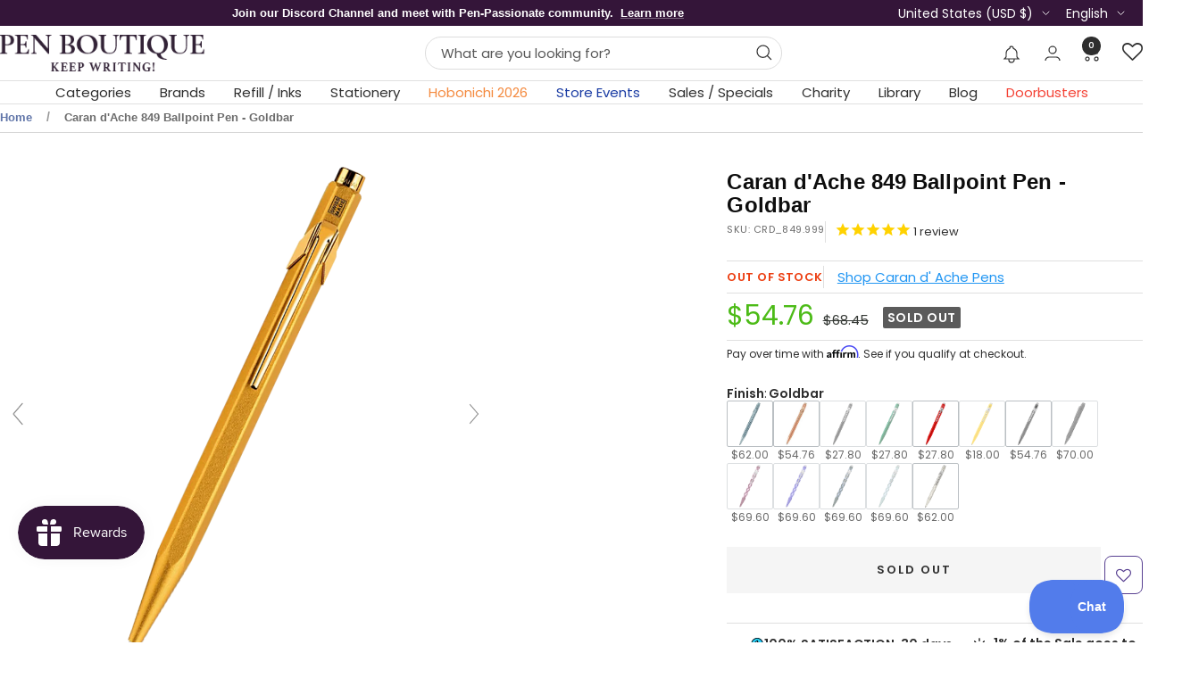

--- FILE ---
content_type: application/javascript; charset=utf-8
request_url: https://searchanise-ef84.kxcdn.com/preload_data.6M4v9R9d8M.js
body_size: 11913
content:
window.Searchanise.preloadedSuggestions=['parker pen','visconti homo sapiens','montblanc pens','lamy pens','esterbrook composition','fountain pen','sailor fountain pen','montblanc ink','waterman pens','faber castell','pen case','kaweco sport','cross pens','lamy safari','faber-castell pens','rollerball pens','esterbrook pens','montblanc fountain pen','pelikan fountain pen','sailor pens','otto hutt','retro 51 tornado','graf von faber-castell','pelikan pens','on sale montegrappa','blue planet','sailor ink','pilot fountain pen','camden composition','retro 51 pens','diplomat pen','visconti pens','lamy al-star aubergine special edition','twsbi eco','ballpoint pens','montblanc olympics','diamine ink','montblanc jane austen','giallo modena','pilot vanishing point fountain pen','montblanc 149 fountain pen','pen holder','parker sonnet','lamy fountain pen','esterbrook x peanuts','mont blanc','sailor pro gear','montblanc grimm','parker waterman','noodlers ink','fisher space pen','pen cases','mechanical pencil','rhodia pads','monteverde pens','sailor tuzu','pilot vanishing point','baby coral','sailor luminous shadow','fountain pens','yak leather','colorverse ink','montblanc meisterstuck','s t dupont','waterman fountain pen','lamy al-star','ink bottle','parker jotter','ferris wheel press','st dupont','parker im','platinum procyon fountain pen','star wars','graf von faber-castell pens','montblanc around the world in 80','platinum pens','esterbrook estie','rollerball pen','caran d\'ache','waterman pen','pelikan pura','esterbrook estie fountain pen avalanche','pelikan moonstone','pilot custom 823','pilot custom 74','sailor king of pens','kaweco clip','faber-castell and graf von faber-castell','diplomat aero','sheaffer fountain pen','travelers notebook','twsbi diamond','aurora fountain pen','parker duofold','lamy al-star denim special edition','j herbin ink','waterman carene','fountain pen converters','visconti van gogh','montblanc pen','tomoe river','pilot iroshizuku ink','limited edition','conklin rosewood','parker 51 fountain pen','twsbi pens','montblanc rollerball','acme pens','pineider avatar ur','lamy nib','vanishing point','montblanc ink bottle','lamy 2000 fountain pen','lamy ink','monteverde ink','noodler\'s ink','parker fountain pen','cross townsend','sailor 1911s','sailor king of pen','platinum procyon','otto hutt pens','caran d ache pens','sailor professional gear','montblanc starwalker','lamy safari x harry potter','esterbrook estie gold rush','edison pens','dip pen','robert oster','diplomat viper pens','aurora pens','flex nib fountain pen','sailor sailor miyabi','lamy studio','field notes','mystery box','lamy safari fountain pen','fountain pen nibs','montblanc limited editions','kaweco al sport','montblanc great gatsby','montblanc ultra black resin','montblanc rollerball refill','montblanc unicef','delta spaccanapoli masterpiece fountain pen limited edition pen boutique exclusive free monteverde midnight black ink','montblanc glacier','montblanc elizabeth taylor','rose gold','leonardo momento','pilot ink','pilot metropolitan','j herbin','conklin fountain pen','harry potter','pilot falcon','montblanc fountain pens','kaweco converter','waterman hemisphere','montblanc ballpoint pens','gift set','pen pouch','lamy nibs','kaweco sport fountain pen','sailor pro gear slim','sailor manyo','cross pen','dominant industry','sailor kagero green','wearingeul ink','opus 88 fountain pen','lamy scarlet','mont blanc ink','fisher space pens','flex nib','lamy safari harry potter','lamy converter','sailor 1911 fountain pen kagero green pen boutique exclusive','platinum preppy','pelikan m200','montblanc van gogh','robert oster inks','montblanc notebook','pelikan ink','nahvalur pens','pelikan m800','piston fill fountain pens','montblanc starwalker blue planet','lamy safari pastel','pilot namiki','esterbrook estie sea glass','pilot metropolitan fountain pen','parker pen jotter','sailor manyo 2','esterbrook oktoberfest','le petit prince','david oscarson','pilot custom urushi','pen sleeve','mont blanc fountain pen','leonardo momento zero fountain pen','leather pen cases','lamy dialog 3','aurora optima','king of pen','waterman expert','montblanc jimi hendrix','hobonichi weeks','montegrappa harry potter','pelikan pura bordeaux','pilot custom','waterman ink','black ink','lamy emr','ink sale','stub nib fountain pens','enzo ferrari','visconti homo sapiens bronze','pelikan m1000','fountain pen ink cartridges','diplomat pens','benu pens','bottled ink','sailor 110th anniversary','lamy pen','montblanc victor hugo','conklin pen','monk paper','fountain pen ink','pilot kakuno','twsbi diamond mini','rhodia staplebound notebook','pineider pen','montblanc calligraphy','calligraphy pens','twsbi mini','montblanc elvis presley','lamy rollerball','sailor ink studio','montblanc ballpoint refill','ball point pens','cross century ii','pilot e95s','sailor trinity','pineider honeycomb black','van gogh','kaweco fountain pen','kaweco nib','montegrappa game of thrones','cross fountain pens','pelikan m205','sailor 1911 fresca','pineider pens','naginata togi','mothers day','yak leather pen case','montblanc flex','twsbi vac','caran d\'ache 849','montblanc walt disney','green ink','namiki emperor','esterbrook pen case','retro 51 rollerball','monteverde ritma','ink cartridge','ballpoint pen','visconti homo sapiens ultramarine','sailor wajima','parker fountain pens','esterbrook niblet','purple pen','faber hexo','diplomat viper brown','twsbi swipe','visconti demo stone','on sale s t dupont','montblanc le petit prince','parker pens','kobe ink','waterman carene fountain pen','montblanc burgundy','sheaffer sagaris fluted gold','leonardo rangoli','visconti homo sapiens earth and water','oasis notebook','montblanc 146 fountain pen','diplomat aero gift set','pencil lead','ink sample','shimmer ink','pink fountain pen','fountain pen ink bottle','lamy fountain pens','kaweco liliput','sheaffer x emily in paris','sailor compass','ink cartridges','pilot converter','sailor wicked witch of the west','cross townsend ferrari','sheaffer fountain','lamy al star','sailor manyo ink','montblanc origin','esterbrook peacock','kaweco frosted sport','mini pens','kaweco ink','around the world in 80 days 2025','montblanc boheme','parker pen sonnet','kaweco pencil','sailor 1911l','cross peerless','purple ink','pen stand','pilot custom 823 fountain pen','starwalker space blue','pilot namiki falcon','esterbrook estie pen','cross rollerball pen','montblanc starwalker ultra black','lamy ballpoint','colorverse mini','montblanc the origin blue resin','cross wanderlust','montblanc rollerball pen','montblanc olympics pen','pilot iroshizuku ink bottle','lamy ink cartridges','diplomat viper','brown ink','red fountain pen','sailor fude de mannen','cross converter','cross bailey light','esterbrook jr','kaweco special blue','platinum curidas','writing paper','rhodia rhodiarama soft cover notebook','pelikan m600','esterbrook estie and jr pens','montblanc pix','space pen','gold pen','sailor fika','pelikan 605 black tort','endless alchemy','extra fine fountain pen','montblanc stevenson','parker rollerball','sailor graphite lighthouse','cross refills','pelikan golden lapis','lamy safari kewi','demonstrator fountain pens','otto hutt pen','standard international ink cartridges','montblanc arthur conan doyle','lamy sunset coral','faber castell converter','montblanc refill','diamine inkvent','tomoe river paper','cross fountain pen','waldmann pens','parker refill','kaweco original','montblanc 149 fountain pens','arthur conan doyle','montblanc ballpoint','perfect pencil','visconti rembrandt','sailor 1911 compass transparent pens','roller ball pens','lamy bronze','visconti homo sapiens dark age','multifunction pens','retractable fountain pen','gel pens','cartier pens','sailor fountain pens','meisterstück calligraphy solitaire celadon dégradé','rickshaw pen sleeve','montblanc olympics ink','pink pen','write notepad','lamy pico','montblanc legrand rollerball refill','sailor hocoro','taccia spotlight','green pens','visconti homo sapiens midnight in florence','parker converter','kyoto inks','twsbi eco fountain pen','glass dip pen','cross ballpoint pens','botanical garden','schmidt short capless rollerball refill','parker ballpoint pens','sterling silver pens','kolo tino','lamy gift sets','fisher space','lamy safari cozy','lamy gift set','red ink','pink ink','dark blue around the world in 80 days','visconti ink','sailor lefty','pilot prera','sailor inks','sailor habanero','nahvalur fountain pen','sheaffer converter','sailor shikiori','bottled blue ink','edison pearlette','pelikan edelstein ink','lamy safari special edition 2023','kaweco student','sailor realo','stylus pen','mystery product of the','sailor line friends','cross bailey','ferris wheel press’s lord of the rings','ink samples','replacement nibs','sheaffer sagaris','montblanc baby heritage','faber castell loom','pelikan pens 25% off','yookers metis pen','ink set','monteverde pen','cross refill','mont blanc refills','music nib','retro 51 pride and prejudice','sailor converter','magna carta','sailor soda pop','esterbrook sparkle','montblanc egyptomania','lamy dark dusk','bespoke dealer special','montblanc 149 origin fountain pen','pilot 823 fountain pen','conklin israel','rollerball refill','parker im ballpoint pen','montblanc pix yellow','kaweco elite royalty','sailor pen','rollerball refills','monteverde regatta mother','filofax personal','blue ink','sailor ninja','waterman parker','homo sapiens','platinum 3776 century','monteverde regatta','visconti rollerball pens','platinum pen','kaweco nibs','stub nib','visconti fountain pen','cross century','calligraphy set','montblanc around the world in 80 days year 2','pen holders','montblanc meisterstuck le petit prince & the planet resin classique','dip pens','gold nib','waterman reflection in paris','parker 51 pens','faber castell fountain pen','parker ink','visconti lava color','esterbrook camden composition','taccia inks','lamy cartridges','parker ingenuity','sailor professional gear fountain pen pen of the year 2022 soda pop blue','benu pixie','montblanc legrand','fisher space nasa','monteverde ritma orange','sailor set 2','cross rollerball','leonardo galattica','writer\'s blood','lamy lx','twsbi diamond 580','retro 51 tornado rollerball','pen sets','lamy safari special edition','coffee monst','blue fountain pen','faber castell grip','parker sonnet fountain pen','pelikan m400','vanishing point nib','platinum converter','james dean','standard converter','penlux fountain pen','glass pen','green fountain pen','maruman mnemosyne','waterman converter','pilot fountain pens','twsbi ink','sailor dried flower','montegrappa elmo','edison menlo','lamy dialog cc','montblanc bottled ink','lamy harry potter','annabel lee','parker ballpoint','engravings pens','montblanc solitaire','retro 51 tornado rollerball pen','sailor lucky charm','delta rosa','esterbrook maui','montegrappa 007 special issue goldfinger','monteverde ritma espresso','montblanc egyptomania doue','mechanical pencils','visconti cafe','conklin wood','rhodia wirebound notebook reverse','kaweco sport clip','diplomat magnum demo','ink converters','lamy ink bottle','lamy rollerball pen','platinum 3776 century fountain pen','cross rollerball refill','orange pen','retro 51 tigger','pelikan twist','sheaffer pens','engraved pen','montblanc burgundy classique','diplomat elox ring','primary manipulation','visconti breeze','monteverde mother of pearl','lamy joy','retro 51 raven','retro 51 hex-o-matic','sailor wabi sabi','delta dv pink','conklin pens','lamy ballpoint pens','noodlers pens','esterbrook petrified','pilot iroshizuku','retro 51 pen','sterling silver','yak leather 10 pen holder','purple fountain pen','twsbi 580 alr','cross classic century','pilot birchwood','montblanc baby','filofax a5','parker im fountain pen','visconti fountain pens','ink well','lamy turmaline','italic nib fountain pens','montblanc le petit prince & the planet','delta pen','montblanc napoleon patron of arts','waterman rollerball pens','pelikan 205 petrol marble','montblanc around the world in 80 days','nahvalur original plus','lamy refills','platinum plaisir','montblanc 149 pens','montegrappa pens','schmidt rollerball refill','pelikan pastel blue','sailor naginata','lamy al-star pen aquatic','kaweco winter novelties','lamy imporium','lamy safari 2023','parker rollerball pens','jac zagoory','esterbrook camden','mystery filler','sheaffer 300 matte','hayabusa glistening','montblanc brother\'s grimm','lamy pencil','invincia vega','diamine writer\'s blood','aurora ipsilon pen','pelikan fountain pens','esterbrook jr pocket fountain pen paradise','montegrappa moonlanding open edition','sailor hard maple','matte black','graf von faber-castell tamitio rose','cross tech3','diplomat elox','lamy cursive nib','leonardo pens','left handed fountain pens','write pads','sheaffer legacy','rhodia dot','broad nib fountain pens','faber-castell hexo','esterbrook rocky top','fisher space pen astronaut pen','lamy studio glacier','colorverse blue green snake','yak leather triple pen holder','parker ballpoint refill','kaweco ink cartridges','visconti rollerball','montblanc olympic','j herbin glass pen','delta pens','twsbi go','sailor pirates life','nahvalur pride','pen box','esterbrook back to the lands','gold nib fountain pens','roller ball','monteverde abalone','pro gear','waterman expert metallic','esterbrook sunflower','waterman fountain pens','le petit prince planet','dupont pens','pilot ink cartridges','montegrappa batman','monteverde mp1','kaweco rollerball','people of the world','montblanc starwalker cosmos','lamy aion blue','sailor pro gear slim mini','short international cartridges','pelikan nib','gift sets','montblanc blackcosmos','mystery product','wicked witch','parker rollerball refill','faber-castell grip','pilot falcon fountain pen','pilot custom urushi fountain pen','diplomat aero flame','lord of the rings ferris wheel press','lamy safari candy','leonardo fountain pen','sailor pen of the year 2021','kaweco fountain pens','lamy notebook','pelikan edelstein ink bottle','cross bailey year of the dragon','visconti my pen system','esterbrook estie fountain pen maraschino','leather pen case','montblanc pens ballpoint','pilot vanishing point nib','carbon fiber','pen set','sailor storm over the ocean','aurora duo cart','cross tech 3','parker jotter xl','pilot explorer fountain pen','pilot ink bottle','pilot grance','visconti iris','retro 51 fountain pen','sailor ink bottle','sheaffer star wars','waterman expert blue','esterbrook scarlett','montblanc polargreen','retro 51 pencil','pelikan golden beryl','parker 51 premium','colorverse ink bottle','platinum procyon luster','pelican fountain pen','the ten commandments','write notebook','king of pens','kaweco brass','kaweco perkeo','montblanc ballpoint and rollerball pens','calligraphy pen','visconti homo sapiens fountain pen','colorverse shuttle','omas pen','lamy aion','conklin mark twain superblack','pillow book autumn sky','visconti lotus','dreaming starry night','montblanc 4810 victoria','montblanc queen','sailor sculpture','parker 51 pen','leonardo momento zero','sailor lucky','retro51 pens','faber castell loom pens','colorverse inks','monteverde fountain pens','visconti homo sapiens magma','retro 51 fountain pens','montblanc james purdey','esterbrook estie pens','schon dsgn','al-star cosmic','montblanc 80 year 2','parker urban','kyoto ink','pilot prera fountain pen','lamy ideos','sailor sunset','david oscarson pens','montblanc refills','mermaid limited edition','filofax pocket','yookers metis grid','lamy al-star petrol','pilot urushi','coffeemonsterzco esterbrook','colorverse season 7','graf von faber castell tamitio marsala','diamine oxblood','thecoffeemonsterzco pen','twsbi vac mini','pilot 823 signature nib','platinum preppy fountain pens','kyo no oto','montblanc rollerball refills','highlighter pen','montblanc meisterstuck le petit prince & the planet','sailor 21k','pineider avatar matte black trim','taccia pinnacle','write notebooks','esterbrook estie candy','retro 51 space race','montblanc blue hour','twsbi nib','herbin ink','diplomat aero pen oxyd brass','parker pen refills','sailor jentle ink','leonardo nuvola','faber-castell pen of the year 2021','yookers pen','comedia limited edition','blotter paper','kaweco classic sport','a5 notebook','punilabo case','parker refills','monteverde invincia abalone','pineider avatar demo','montegrappa marconi','pilot e95','visconti mythos poseidon','sailor rain','pen flush','st dupont pens','sailor studio ink','visconti homo sapiens ember','platinum ink','rhodia notebook','sailor yurameku ink','gold ink','lamy crystal ink','traveler\'s notebook','montegrappa ammiraglio 1939 fountain pen limited edition','pilot pens','montblanc meisterstuck legrand','cross edge','lamy studio terracotta edition','lamy left hand nib','penlux masterpiece grande fountain pen','cross pen rollerball refills','visconti opera gold','montblanc origin doue','montblanc gatsby','cross pen refills','montblanc meisterstuck burgundy','montblanc writers edition','pilot custom urushi 845 fountain pen','esterbrook nib','kaweco blue','montblanc golden hour','lamy refill','sheaffer ballpoint pen','montblanc aviator','sailor fairy tale','sailor mermaid','engraving ballpoint','cross tech 4 multifunction pen','twsbi iris','standard international converter','montblanc fineliner refill','pilot custom 743','pelikan stone garden','conklin all american','conklin duragraph','pelikan m805','twsbi vac700r','montblanc origin ink','lamy al-star fountain pen special edition free matching pen pouch','innova titanium','graf von faber castell','desk pen','kaweco cartridges','parker ink cartridges','lamy vista','esterbrook nook navy','write notepads','cross atx','esterbrook case','montblanc royal blue','faber castell ambition','blotting paper','document ink','lamy fountain','porsche design','ballpoint refill','delta fountain pens','journaler nib','cross ballpoint refill','pocket fountain pen','sailor tea time around the world','mnemosyne notebooks','waterman rollerball','sailor key lime','lamy logo','orange fountain pen','esterbrook estie raven fountain pen','sailor miyabi bespoke dealer special','inkvent calendar','pelikan pura anthracite','lamy dialog','hobonichi cover','penlux masterpiece','montegrappa aviator red baron','retro 51 refills','3 oysters ink bottle','pilot custom 845','monteverde dakota','montblanc m','cross calais','divina matte black','esterbrook botanical garden','diplomat aero pen','orange ink','montblanc donation gershwin','aurora black ink','pelikan ballpoint','ferris wheel press x lord of the rings','sheaffer pen','montblanc disney','visconti hitchcock','montblanc great characters','montblanc marilyn monroe','pilot vanishing','montblanc heritage','diplomat magnum','conklin symetrik','parker pioneer pens','platinum curidas fountain pens','pilot parallel','platinum fountain pen','brush pen','montblanc ink cartridges','mother of pearl','old vineyard ballpoint','thundercloud ballpoint','monteverde innova formula m','sailor studio','sailor ballpoint pens','private reserve ink','pilot vanishing point ls','parker pen duofold','pelikan rollerball','blue pen','travelers company','ink bottles','sailor jellyfish','graf von faber castell aztec','diplomat aero green','montegrappa fortuna','raven 4 x retro 51','esterbrook pen nook','regatta santorini blue','medici palazzo','sailor jentle','lamy m16','conklin endura deco','monteverde ink cartridges','parker duofold anniversary','jane austen','monk papers','sailor sunset over the ocean','aurora pen','waterman ballpoint pen','diplomat aero black/orange','pilot falcon fountain pen rhodium trim','monteverde ritma midnight','sailor pro gear mini','sailor tuzu fountain pen','monteverde sweet life','conklin ink','leonardo furore','sheaffer ink','monteverde fountain pen','montblanc pix ballpoint','montegrappa smiley','montblanc bonheur','sailor four seasons pens','platinum carbon black','ball point','diplomat esteem dark blue','diamine shimmer','pilot custom heritage se fountain pen','waterman parker pen','conklin pau','edelstein ink','montblanc around the world 2025','golden beryl','cross aventura','esterbrook jr palm green','namiki aya','taccia ink','taccia spectrum','noodlers inks','sailor 1911 fountain pen','esterbrook fountain pens','montblanc fineliner','colorverse blue dragon','parker 51 next generation','clairefontaine paper','montblanc purdey fountain pen and ink','visconti fog','sailor princess','graf von faber-castell pen','montblanc pen pouch','pineider avatar ur abalone green','gift card','montblanc pencil','twist pens','retro 51 refill','dupont grad','crab pen holder','sailor 4am','otto hutt design 03 fountain pen','lamy joy red','ink miser','momento grande 2.0 primary manipulation 1','cross cherry blossom','rotring 600 series','pocket pen','diamine writers blood','montblanc great masters ferrari','lamy studio orion','victor hugo','travelers green','montblanc manganese orange','yookers pens','faber castell tamitio black edition','parker duofold pen','montegrappa rollerball','montblanc origin pens','cross ballpoint','pilot custom pens','diplomat magma red','pilot nib','sailor 1911 gold fountain pen key lime','parker premier','pelikan ink bottle','esterbrook back to lands','cross rollerball refills','taccia pens','parker pen 51','visconti opera','montblanc classique','sailor professional gear fountain pen wajima standard','lord of the rings','esterbrook jr paradise','hobonichi cousin','montblanc polar','pelikan ballpoint pens','sailor loch ness','pink pens','monteverde innova 20th','parker im premium','david oscarson ganesha','rhodia notebooks','montegrappa zero','leonardo x pen boutique','conklin 1898 prim','montegrappa limited edition age of discovery','journal paper','sailor kagero','leonardo pm1','kaweco ballpoint','waterman ballpoint','petit prince','kaweco piston','sky blue grip 2010','kaweco special','white pens','replacement nib','pilot cartridges','cross calais matte','montegrappa lord of','dupont defi pen','d1 ballpoint refill','waterman hemisphere colour blocking','dominant industry ink book','visconti qwerty','lamy studio olive edition','pilot hawk','pen and pencil sets','platinum plaisir fountain pen limited edition','pilot iroshizuku ink sets','ink converter','kaweco al','sailor 1911l fountain pen','sailor manyo fountain pen','ink syringe','pen cleaner','faber-castell ambition opart deep water','sailor manyo 5th','pelikan star ruby','parker duofold fountain pen','diplomat elox ring fountain pen','montblanc petrol blue ink','sailor 1911 large','conklin walnut','sailor professional gear fountain pen','sheaffer prelude','gioia pens','faber castell mechanical pencils','pineider le grande belleza','visconti medici egyptian','leonardo momento zero fountain pen alumina','music nib fountain pens','dupont space odyssey','esterbrook estie fountain blueberry','cross peerless darth vader','lamy studio dark brown','diplomat aero fountain pen','montegrappa fountain pens','pen rest','montblanc elixir','sailor bespoke','lamy al-star whitesilver','pelikan golden lapis pen','pelikan m600 fountain pen','lamy set','kaweco refill','fisher space artemis','sailor compass fountain pen','mont blanc pens','colorverse usa','robert oster ink','lamy safari gift set','platinum fountain pens','montblanc 149 flex fountain pen','diplomat aero rhomb','monteverde ritma purple','tomoe river notebook','nahvalur triad','namiki yukari','kaweco rock','maki-e fountain pen','milne winnie-the-pooh shepard','visconti ballpoint pens','visconti dual touch','montblanc the origin blue doue','parker ballpoint pen','green pen','parker gel refill','muhammad ali','opus 88 pens','montblanc starwalker fountain black','power of the flower','cross peerless 125 obsidian black','esterbrook estie fountain pen','red pen','reflections of paris','pineider avatar','gold pens','montblanc fountain','aurora ink','diplomat aero oxyd brass','ritma orange','waterman refill','kaweco skyline sport','ferris wheel press lord of the rings','sailor dipton','cross ferrari','esterbrook pen','sailor 1911 kagero green','visconti magma','caran d ache','lamy pastel','parker pen im','blue black ink','pen boutique exclusive','seasonal waka','japanese fountain pens','sailor briar','sailor fountain pen pro gear','lamy tipo','fountain pen inks','monteverde regatta abalone','dupont pens on sale','waterman allure','montegrappa moon','line d derby yellow','monte blanc','montegrappa brenta','kaweco ice sport','montblanc meisterstuck fountain pens','pilot explorer','sailor nagasawa kobe ink bottles','visconti van gogh pen','lamy rollerball refill','monk paper lokta trekker journal','faber castell hexo','diplomat traveller','pilot kakuno fountain pen','montegrappa ambiente','yookers metis','sailor jentle in','cross beverly','lamy whitesilver','fisher space cap-o-matic line imprint','diplomat a2 excellence set','sailor king of pen color urushi ebonite','double broad','pen roll','kaweco supra','honey bear','pilot iroshizuku ink set','calligraphy fountain pens','montblanc starwalker metal','sailor pro gear slim shikiori','desk accessories','one piece','esterbrook nibs','special edition','neo slim','st dupont gold dust','sei boku','montblanc pix petrol blue pens','montegrappa pen','pelikan apatite','winnie the pooh','lamy al star fountain pen','visconti ballpoint','pelikan stola','sailor pro gear limited edition','parker fountain','montegrappa james bond 007','cartier pen','sailor ink cartridges','lamy scala','manyo 2 sailor','faber castell fountain','conklin dragon night','nahvalur eclipse','faber castell pencil','sailor cartridge','sheaffer coffee edition','sailor professional gear fountain pen graphite lighthouse','graf von faber castell bentley pens','colorverse dragon','platinum 10th','new arrivals','cross peerless fountain pen','yellow pens','sailor wajima bijou','cross click','parker pencil','lamy safari set','pelikan m800 fountain','waterman ink bottle','retro 51 popper','conklin elements','sheaffer rollerball pen','regatta rainbow','visconti pen case','esterbrook estie petrified','60\'s swing','wooden pens','extra fine pen','waterman embleme','visconti van gogh novel reader','parker jotter 70th','parker sonnet ballpoint pen','lamy cp1','esterbrook jurassic fountain pen','esterbrook coffeemonsterzco','montblanc le grand','monteverde refill','the lord of the rings ferris wheel','st dupont rollerball pen','montblanc ferrari','parker sonnet premium refresh','sailor moonlight','leather journal','lamy al star azure','mont blanc ballpoint pen','sheaffer fountain pens','twisbis eco','sea glass','sailor professional gear fountain pen limited edition','italic nib','pilot dip pen','conklin nib','graf von faber castell guilloche pen','montblanc meisterstück classique','g3 ink cartridges','gel pen','monteverde rollerball','montblanc pens 149','aurora ipsilon fountain pen','visconti poseidon','turquoise ink','pelikan nibs','diamine forever','namiki vanishing point','visconti blue lagoon','visconti skeleton','pineider avatar ur traveler','diamond mini','esterbrook fountain pen','parker duofold fountain pen special edition gold trim centennial','private reserve','left hand fountain pens','parker sonnet pen','conklin endless summer','montblanc petit prince aviator','omas ogiva','diplomat elox blue','lamy al-star black emr stylus','sailor professional gear fountain pens','kaweco pen','sheaffer icon','emily in paris','sheaffer ink cartridges','montblanc enzo ferrari','pen tray','monteverde regatta rollerball pen mother','otto hutt 03 and 04','montblanc ballpoint refills','pelikan m1000 fountain pen','green fountain pens','graf von faber castell pens','pau preto fountain','pilot pensemble','faber castell ink','montblanc gift','fine point','taccia ink bottles','montblanc pen case','pilot pen','montblanc notebooks','diamine ancient copper','montegrappa red baron','colorverse hayabusa glistening','esterbrook zipper case','montblanc james dean','parker pen refill','pelikan converter','nahvalur ceph','sailor celestial gray','nahvalur spring','dupont pen','lamy candy collection','faber castell fountain pens','penlux elite','pelikan souveran 800 brown-black special edition','st dupont refill','montblanc kipling','sailor kimono','montegrappa fortuna set','diplomat aero citrus','lamy dialog 3 fountain pen','parker pioneer','visconti rembrandt s','pilot custom heritage','pelikan 4001 violet','visconti van gogh flowering plum orchard pens','visconti fountain pen medici astral','pilot kakuno translucent','pelikan classic 200 gold-marbled','montblanc muhammad ali fountain pen','faber castell ambition 3d croco','esterbrook honeycomb','lamy cartridge','platinum prefounte','waterman exception','kennedy montblanc','montblanc converter','visconti mirage','sailor 1911 golden olive','pelikan edelstein','regatta mother of pearl','orchard in blossom','apollo 11 special edition bullet pens','montblanc great masters','pilot custom fountain pen','conklin all american courage','pelikan pura petrol','montblanc calligraphy gold leaf','monteverde regatta mondrian','pelikan m200 fountain pen','blue black','hugo boss','namiki pens','sheaffer pen pouch','montblanc elixir ink','the origin solitaire coral','pro gear slim','sailor 1911 king of pen wabi sabi','montblanc olympic inks','montblanc mozart','monteverde invincia','waterman ballpoint pens','leonardo angel skin','lamy pen sets','sailor professional gear slim','delta duna','sailor cocktail','retro 51 big shot','st dupont defi millennium','lamy safari rollerball','pineider arco blue bee','montblanc mystery black ink','realo fountain pen','parker sonnet rollerball pens','sailor ballpoint','pelikan pura mocha','personalized pens','the raven','diamine blue edition','retro 51 metalsmith pens','perfect pencil refill','brass pen','leonardo pen','montblanc pirelli','sheaffer 300 fountain pen glossy black lacquer','twsbi fountain pen','dupont gradi','m16 refill','excellence a2 guilloche chrome','delta dv original rosa','aston leather','lamy aubergine','conklin endura','hocoro dip pen','pilot custom 912','note book','single pen case','sailor mini','sailor fountain pen manyo 2','conklin israel 75th anniversary','lamy logo m','monteverde regatta harlequin 188 limited edition','montegrappa lord of rings','write pocket ledger','cross ink cartridges','faber castell yozakura','sailor wicked witch of the','leonardo grande pm1','esterbrook aqua','cross ink','van gogh oiran','dupont velvet','parker arnold palmer pens','visconti van gogh the impressionist novel reader','metropolitan museum of arts accessory ballpoint pen','monteverde first step','faber-castell essentio','parker quink','otto hutt design 7 black','waterman hemisphere18','sailor naginata togi','d1 refill','montblanc white classique','conklin all american eyedropper pen','sailor kop','stipula adagio','aurora optima fountain pen','sailor kobe ink','black fountain pen','faber castell ondoro grey brown','leonardo power of flower','parker im monochrome','calligraphy nib','rhodia goal book','conklin lemon zest','diplomat excellence','retro 51 rocketeer','schmidt 888 rollerball','dominant industry ink','left handed','sailor ebonite sculpture','m66 refill','fountain pen cases','monteverde mountains of the world','sheaffer 100 fountain pen','blue fountain pens','kaweco fountain','edison beaumont fountain pen','robert louis stevenson','sheaffer rollerball','bora bora','sailor 110th','rosewood rose gold trim pen boutique exclusive','visconti van gogh fountain pen','camden northern lights','sheaffer rollerball refill','brother\'s grimm','pens on sales','nebula iris','penlux pen','lamy safari cozy fountain pen','multifunction pen','visconti potato','aurora converter','sailor festival','eye of the sauron middle','montegrappa elmo pens','montblanc beatles','cross townsend pen','visconti homo sapiens demo stones','mark twain','lamy al-star lilac','esterbrook camden fountain','waterman rollerball refill','twsbi nibs','fountain pen set','kaweco spare nib','kaweco ballpoint pen','permanent ink','montblanc writers edition pens','m16 ballpoint refill','dupont electric blue','pelikan pura green','ballpoint refills','pr4 fisher space refills','montblanc jane','red pens','filofax saffiano','regatta explorer','cherry blossom','hard maple','stub nib fountain pen','girologio denim','montblanc celadon','fisher cerakote','diplomat aero midnight blue','stormy sea','monteverde rollerball refill','click pen','pineider alchemist','yama budo','monteverde ballpoint refill','monteverde monza','montblanc starwalker blue planet ink','mini fountain pen','visconti homo fountain pens','lamy al-star dark dusk pens','extra fine','benu euphoria','sterling silver fountain pen','yookers grid','sailor slim','delta duna p','apica premium cd notebook','sheaffer ballpoint','faber-castell e-motion pure silver','oberon design','montegrappa ambiente kaleido','waldmann tango imagination','pilot nippon art','fountain pen cartridges','pilot con-40','sailor compass tuzu adjust','monteverde jewelria pen','sailor pigmented','waterproof ink','montblanc special editions','montblanc inks','edison comet','pineider pen pouch','aurora rollerball','parker style ballpoint refill','pelikan red marble','esterbrook estie blue moon','monteverde converter','rhodia heritage','sailor compass pen','montegrappa elmo 02','yooker eros','fountain pen and ink bottle','ferris wheel','enzo ferrari moden','irish green','montegrappa team fox','pelikan retired','omas ogiva ballpoint','0.7mm mechanical pencils','lamy t53 crystal ink bottle','aurora ballpoint','pen refills','sailor quasar','conklin herringbone','visconti limited edition maze','lamy lx marron','emerald of chivor','faber yoza','pilot namiki fountain pen','otto hutt design 03','waterproof fountain pen ink','moon man','lamy emr pen','omniflex nib','funky town estie','montblanc homer','sailor king','graf von faber castell classic pens','faber autumn leaves','townsend year of the rat','dot grid','kaweco art sport','monteverde innova','shimmering ink','retro 51 tornado p-51 mustang','white fountain pen','sailor dip pen','waterman expert red','visconti mirage ballpoint pen','private reserve inks','montblanc fountain pen ink','diplomat excellence a plus rollerball','edison collier','cross dragon bailey','faber castell grip harmony','sailor 1911 l','zoom nib','mount blanc','conklin deco demo','esterbrook ink','space blue starwalker','faber castell rollerball','grey ink','monteverde invincia abalone ballpoint','pelikan violet white','kaweco calligraphy','retro 51 gym','parker vibrant rings','cross pencil','monteverde innova 20th chrome','rhodia paper','felt tip pens','pineider limited edition','pen cleaning','sailor luminous shadow fountain pen','cross century ii black micro','iroshizuku cartridge','conklin 1898 collection primary manipulation 5.0','polargreen starwalker','schmidt easyflow 9000','visconti ink bottle','dupont guilloche velvet','sailor 4 am','diplomat aero black/orange pen','lamy safari ballpoint','montblnac starwalker space blue','lamy all star','pilot mr','faber castel','retro 51 alice','diplomat wooden desk equipment','s.t dupont','montblanc ink le petit prince the planet','great characters special editions','visconti dreaming sunflowers','delta sentinelesi','sailor cartridges','montegrappa ink','sailor pro gear smoothie','pilot fountain','mont blanc 149','esterbrook model j fountain pen','standard international short ink cartridges','conklin 1898 misto','sailor festival series','mont blanc rollerball refills','monteverde rainbow','kaweco mechanical pencils','yellow fountain pen','colorverse mini ink','monteverde ritma carbon','montegrappa arctic','sailor compass dipton','parker jotter pastel','kaweco sport bronze','vanishing point raden','twsbi ink bottle','parker sonnet queen','sailor compass tuzu','diamine shimmer ink','iroshizuku take-sumi','pen stands','esterbrook gold rush frontier','closeout sales','sheaffer ballpoint refill','visconti homo sapiens earth origin','diamine 160th anniversary ink','diplomat madc','lamy swift','montblanc ballpoint pen','platinum curidas matte','sheaffer cartridges','pineider avatar ur neptune blue','funky diplomat aero','estie raven','graf von','mont blanc rollerball','cross bailey fountain pen','retro 51 smithsonian editions','kaweco clips','pineider avatar ur matt','rhodia a5','s t dupont line d f diamond guilloche','tamitio black edition','fisher space pen refill','writers blood','montblanc meisterstuck le petit prince & the planet doue','waterman riviera','golden lapis','pelikan m405','elox blue','sailor seasonal festival','fountain pen extra fine','montegrappa nasa','tomoe river white','visconti homo sapiens lava color','colorverse usa special 15ml ink bottles','the origin green doue','pilot custom 74 fountain pen','montblanc olympics chamonix','visconti refill','montblanc classique fountain pen','broad nib','ball point pen','sailor shikiori ink','kaweco refills','monteverde ritma anodized green','red ink bottled','fisher refill','montblanc origin 100 years resin','lamy petrol','conklin fountain pens','visconti rollerball refill','blue ink bottle','graf von faber','winter sky','conklin word gauge','clairefontaine triomphe','parker sonnet china','pen storage','montegrappa skull','pilot g2','green ink bottle','retro 51 rollerball pen','monteverde nib','dupont liberte wave','laban pen','aurora ballpoint pens','oasis profolio notebook','lamy stylus','waterman hemisphere pens','waterman french rivera','diplomat fountain pen','grape expectations','pocket pens','cross peerless closeout','mystery bag','lamy calligraphy','sailor kiwa-guro','lamy rollerball pens','pelikan silver white','van gogh peasant woman','montblanc limited editions and special','moonlight over the ocean','sheen ink','waterman carene amber','pelikan rollerball pens','kaweco pens','esterbrook accutron','montblanc rollerball pens','yellow ink','wild arctic','montegrappa wild arctic','long ink cartridges','conklin duragraph rainbow','sailor usa state ink','pen pouches','diamine forever ink','penlux delgado moss','bora bora waters','lamy studio lx','rhodia color pad','montblanc renoir','clear fountain pen','diplomat volute','conklin stylograph mosaic','sailor professional','clairefontaine french ruled','bullet pen','parker jotter ballpoint pens 80\'s retrowave r','opus 88 picnic','waterman ballpoint refill','14k nib','waterman expert pen','lamy aquatic','omas frosted','pencil lead refill','sailor autumn ky','faber castell essentio pens','visconti opera gold fountain pen','platinum century 3776','toffee brown','pilot sterling','pencil board','retractable pens','monteverde super mega','visconti a38 refill','fude nib','silicone grease','lamy gold nib','sailor ink cartridge','lamy m63','montblanc refill rollerball','parker 5th refill','waterman hemisphere ballpoint','visconti persephone','montegrappa rollerball refill','washi tape','sheaffer vfm fountain pen','cross century ii ferrari titanium gray','montblanc boheme bleu','aurora black','graf von faber-castell pen of the year 2020','noodlers black','anello rose gold','esterbrook nouveau bleu','conklin ink bottle','parker jotter xl ballpoint pen special edition monochrome','st dupont dragon scale','cartridge converter','lamy cozy set','fountain pen refills','montblanc muhammad ali','sailor pro','wagashi japanese sweets','parker urban twist','jimi hendrix','nib cleaner','nib replacement','retro 51 gymkhana','rose quartz','empty ink bottle','montegrappa dante alighieri paradiso','montblanc meisterstuck le petit prince & the planet solitaire','twsbi rose gold','lapis lazuli','parker im writing rituals','sailor professional gear fountain pen go usa','sailor transparent fountain pen gold','cross townsend black micro knurl','private reserve neon','retro51 tornado','yookers eros','sailor state','montegrappa parola','sailor urushi kaga','sheaffer icon fountain pen','diamine lady grey','outlet pens','breast cancer','monteverde tool pen','penlux christmas','conklin abalone','montegrappa miya','montblanc around the world in 80 le grand','jowo 6 nib','vacuum fountain pens','s t dupont d-initial shark blue','sailor fountain','leonardo supernova','esterbrook portable travel case','sheaffer calligraphy','otto hutt design 7 us exclusive','visconti briarwood','blue pens','cross tech','parker im ballpoint','fountain pen converter','yumi kitagishi','cross fountain pen converter','cross x','kaweco red','cross townsend matte green micro knurl','diplomat viper green','diplomat aero evergreen','sailor iro miyabi','rhodia rhodiarama','lamy mechanical pencil','cross townsend rollerball pen','lamy ballpoint pen','caran d\'ache fountain','kaweco steel','lamy azure','diplomat traveller funky','great characters','montegrappa hemingway old man and sea','faber avori','sheaffer prelude horizontal engraving','ink sets','gold fountain pen','pilot vanishing point ls fountain pen','monteverde ballpoint','montegrappa skulls & roses','lamy safari blue-black gift set','esterbrook rain forest','conklin mark twain crescent filler fountain pen limited edition','cross x star wars','writers edition','field notes index edition 2024 quarterly limited edition','pineider avatar ur black','blue dragon colorverse','kaweco mini converter','sheaffer legacy rollerball','sailor grape expectations','edison nib','pineider pen case','rhodia rhodiactive notebooks','lamy safari fountain','graf von faber castell ebony wood','kaweco al sport limited edition gold','momento zero alumina','parker im rollerball','retro pens','parker ingenuity core','g2 refill','lamy studio fountain pen','egyptomania pens','pilot custom heritage se','delta simbu','diplomat aero funky','diamine writer\'s blood inks','parker 51 ballpoint','parker xl','fountain pen case','desk pad','visconti opera master savanna','game of throne','ferris wheel harry potter ink'];

--- FILE ---
content_type: text/json
request_url: https://conf.config-security.com/model
body_size: 304
content:
{"title":"recommendation AI model (keras)","structure":"release_id=0x34:4e:25:31:49:52:71:4e:6b:30:70:72:2d:53:50:6c:59:65:71:39:73:2c:56:31:5f:2c:5b:71:53;keras;gu8wm4ds47fpmh5et9352sotumul5hty6mwyie2k44otvqh2xgdkl7lpl0nafc0cxbwlqphm","weights":"../weights/344e2531.h5","biases":"../biases/344e2531.h5"}

--- FILE ---
content_type: text/javascript; charset=utf-8
request_url: https://www.penboutique.com/products/caran-d-ache-849-goldbar-ballpoint-pen.js
body_size: 744
content:
{"id":2272506675318,"title":"Caran d'Ache 849 Ballpoint Pen - Goldbar","handle":"caran-d-ache-849-goldbar-ballpoint-pen","description":"\u003cp\u003eThe Caran d'Ache 849 Ballpoint Pen - Goldbar. Caran d’Ache present exclusive 849 Goldbar Ballpoint pen coated in gold-toned satin finish barrel and fittings plated with three microns of sparkling gold. Designed with hexagonal pattern, the pen can be held snugly in palm of hand allowing you to experience exceptionally comfortable and luxurious writing. The writing instrument is offered beautifully in unique sculpted box inspired by the stacks of gold ingots that lie in vaults.\u003c\/p\u003e","published_at":"2018-10-24T00:35:03-04:00","created_at":"2018-10-24T00:35:03-04:00","vendor":"Caran d' Ache Pens","type":"Ballpoint","tags":["big_sale","Brands","Brands: Caran D' Ache Pens","Brands: Caran d'Ache 849","caran-d-ache-pens-sale","caran_dache_pens_special","Categories","Categories: Ballpoint Pens","gifts_$50-$100","pens_under_$100","Shop By Departments","Shop By Departments: Women"],"price":5476,"price_min":5476,"price_max":5476,"available":false,"price_varies":false,"compare_at_price":6845,"compare_at_price_min":6845,"compare_at_price_max":6845,"compare_at_price_varies":false,"variants":[{"id":20464188686454,"title":"Default Title","option1":"Default Title","option2":null,"option3":null,"sku":"CRD_849.999","requires_shipping":true,"taxable":true,"featured_image":null,"available":false,"name":"Caran d'Ache 849 Ballpoint Pen - Goldbar","public_title":null,"options":["Default Title"],"price":5476,"weight":227,"compare_at_price":6845,"inventory_management":"shopify","barcode":"7630002316828","quantity_rule":{"min":1,"max":null,"increment":1},"quantity_price_breaks":[],"requires_selling_plan":false,"selling_plan_allocations":[]}],"images":["\/\/cdn.shopify.com\/s\/files\/1\/0046\/3421\/4518\/products\/CRD_849.999-1.png?v=1654372362","\/\/cdn.shopify.com\/s\/files\/1\/0046\/3421\/4518\/products\/CRD_849.999-2.png?v=1654372363","\/\/cdn.shopify.com\/s\/files\/1\/0046\/3421\/4518\/products\/CRD_849.999-3.png?v=1654372364","\/\/cdn.shopify.com\/s\/files\/1\/0046\/3421\/4518\/products\/CRD_849.999.png?v=1654372365"],"featured_image":"\/\/cdn.shopify.com\/s\/files\/1\/0046\/3421\/4518\/products\/CRD_849.999-1.png?v=1654372362","options":[{"name":"Title","position":1,"values":["Default Title"]}],"url":"\/products\/caran-d-ache-849-goldbar-ballpoint-pen","media":[{"alt":"Caran d'Ache 849 Ballpoint Pen - Goldbar-Pen Boutique Ltd","id":21422428749942,"position":1,"preview_image":{"aspect_ratio":1.0,"height":1048,"width":1048,"src":"https:\/\/cdn.shopify.com\/s\/files\/1\/0046\/3421\/4518\/products\/CRD_849.999-1.png?v=1654372362"},"aspect_ratio":1.0,"height":1048,"media_type":"image","src":"https:\/\/cdn.shopify.com\/s\/files\/1\/0046\/3421\/4518\/products\/CRD_849.999-1.png?v=1654372362","width":1048},{"alt":"Caran d'Ache 849 Ballpoint Pen - Goldbar-Pen Boutique Ltd","id":21422428717174,"position":2,"preview_image":{"aspect_ratio":1.0,"height":1048,"width":1048,"src":"https:\/\/cdn.shopify.com\/s\/files\/1\/0046\/3421\/4518\/products\/CRD_849.999-2.png?v=1654372363"},"aspect_ratio":1.0,"height":1048,"media_type":"image","src":"https:\/\/cdn.shopify.com\/s\/files\/1\/0046\/3421\/4518\/products\/CRD_849.999-2.png?v=1654372363","width":1048},{"alt":"Caran d'Ache 849 Ballpoint Pen - Goldbar-Pen Boutique Ltd","id":21422428684406,"position":3,"preview_image":{"aspect_ratio":1.0,"height":1048,"width":1048,"src":"https:\/\/cdn.shopify.com\/s\/files\/1\/0046\/3421\/4518\/products\/CRD_849.999-3.png?v=1654372364"},"aspect_ratio":1.0,"height":1048,"media_type":"image","src":"https:\/\/cdn.shopify.com\/s\/files\/1\/0046\/3421\/4518\/products\/CRD_849.999-3.png?v=1654372364","width":1048},{"alt":"Caran d'Ache 849 Ballpoint Pen - Goldbar-Pen Boutique Ltd","id":21422428782710,"position":4,"preview_image":{"aspect_ratio":1.0,"height":1048,"width":1048,"src":"https:\/\/cdn.shopify.com\/s\/files\/1\/0046\/3421\/4518\/products\/CRD_849.999.png?v=1654372365"},"aspect_ratio":1.0,"height":1048,"media_type":"image","src":"https:\/\/cdn.shopify.com\/s\/files\/1\/0046\/3421\/4518\/products\/CRD_849.999.png?v=1654372365","width":1048}],"requires_selling_plan":false,"selling_plan_groups":[]}

--- FILE ---
content_type: text/javascript; charset=utf-8
request_url: https://www.penboutique.com/products/caran-d-ache-849-goldbar-ballpoint-pen.js
body_size: 676
content:
{"id":2272506675318,"title":"Caran d'Ache 849 Ballpoint Pen - Goldbar","handle":"caran-d-ache-849-goldbar-ballpoint-pen","description":"\u003cp\u003eThe Caran d'Ache 849 Ballpoint Pen - Goldbar. Caran d’Ache present exclusive 849 Goldbar Ballpoint pen coated in gold-toned satin finish barrel and fittings plated with three microns of sparkling gold. Designed with hexagonal pattern, the pen can be held snugly in palm of hand allowing you to experience exceptionally comfortable and luxurious writing. The writing instrument is offered beautifully in unique sculpted box inspired by the stacks of gold ingots that lie in vaults.\u003c\/p\u003e","published_at":"2018-10-24T00:35:03-04:00","created_at":"2018-10-24T00:35:03-04:00","vendor":"Caran d' Ache Pens","type":"Ballpoint","tags":["big_sale","Brands","Brands: Caran D' Ache Pens","Brands: Caran d'Ache 849","caran-d-ache-pens-sale","caran_dache_pens_special","Categories","Categories: Ballpoint Pens","gifts_$50-$100","pens_under_$100","Shop By Departments","Shop By Departments: Women"],"price":5476,"price_min":5476,"price_max":5476,"available":false,"price_varies":false,"compare_at_price":6845,"compare_at_price_min":6845,"compare_at_price_max":6845,"compare_at_price_varies":false,"variants":[{"id":20464188686454,"title":"Default Title","option1":"Default Title","option2":null,"option3":null,"sku":"CRD_849.999","requires_shipping":true,"taxable":true,"featured_image":null,"available":false,"name":"Caran d'Ache 849 Ballpoint Pen - Goldbar","public_title":null,"options":["Default Title"],"price":5476,"weight":227,"compare_at_price":6845,"inventory_management":"shopify","barcode":"7630002316828","quantity_rule":{"min":1,"max":null,"increment":1},"quantity_price_breaks":[],"requires_selling_plan":false,"selling_plan_allocations":[]}],"images":["\/\/cdn.shopify.com\/s\/files\/1\/0046\/3421\/4518\/products\/CRD_849.999-1.png?v=1654372362","\/\/cdn.shopify.com\/s\/files\/1\/0046\/3421\/4518\/products\/CRD_849.999-2.png?v=1654372363","\/\/cdn.shopify.com\/s\/files\/1\/0046\/3421\/4518\/products\/CRD_849.999-3.png?v=1654372364","\/\/cdn.shopify.com\/s\/files\/1\/0046\/3421\/4518\/products\/CRD_849.999.png?v=1654372365"],"featured_image":"\/\/cdn.shopify.com\/s\/files\/1\/0046\/3421\/4518\/products\/CRD_849.999-1.png?v=1654372362","options":[{"name":"Title","position":1,"values":["Default Title"]}],"url":"\/products\/caran-d-ache-849-goldbar-ballpoint-pen","media":[{"alt":"Caran d'Ache 849 Ballpoint Pen - Goldbar-Pen Boutique Ltd","id":21422428749942,"position":1,"preview_image":{"aspect_ratio":1.0,"height":1048,"width":1048,"src":"https:\/\/cdn.shopify.com\/s\/files\/1\/0046\/3421\/4518\/products\/CRD_849.999-1.png?v=1654372362"},"aspect_ratio":1.0,"height":1048,"media_type":"image","src":"https:\/\/cdn.shopify.com\/s\/files\/1\/0046\/3421\/4518\/products\/CRD_849.999-1.png?v=1654372362","width":1048},{"alt":"Caran d'Ache 849 Ballpoint Pen - Goldbar-Pen Boutique Ltd","id":21422428717174,"position":2,"preview_image":{"aspect_ratio":1.0,"height":1048,"width":1048,"src":"https:\/\/cdn.shopify.com\/s\/files\/1\/0046\/3421\/4518\/products\/CRD_849.999-2.png?v=1654372363"},"aspect_ratio":1.0,"height":1048,"media_type":"image","src":"https:\/\/cdn.shopify.com\/s\/files\/1\/0046\/3421\/4518\/products\/CRD_849.999-2.png?v=1654372363","width":1048},{"alt":"Caran d'Ache 849 Ballpoint Pen - Goldbar-Pen Boutique Ltd","id":21422428684406,"position":3,"preview_image":{"aspect_ratio":1.0,"height":1048,"width":1048,"src":"https:\/\/cdn.shopify.com\/s\/files\/1\/0046\/3421\/4518\/products\/CRD_849.999-3.png?v=1654372364"},"aspect_ratio":1.0,"height":1048,"media_type":"image","src":"https:\/\/cdn.shopify.com\/s\/files\/1\/0046\/3421\/4518\/products\/CRD_849.999-3.png?v=1654372364","width":1048},{"alt":"Caran d'Ache 849 Ballpoint Pen - Goldbar-Pen Boutique Ltd","id":21422428782710,"position":4,"preview_image":{"aspect_ratio":1.0,"height":1048,"width":1048,"src":"https:\/\/cdn.shopify.com\/s\/files\/1\/0046\/3421\/4518\/products\/CRD_849.999.png?v=1654372365"},"aspect_ratio":1.0,"height":1048,"media_type":"image","src":"https:\/\/cdn.shopify.com\/s\/files\/1\/0046\/3421\/4518\/products\/CRD_849.999.png?v=1654372365","width":1048}],"requires_selling_plan":false,"selling_plan_groups":[]}

--- FILE ---
content_type: text/javascript; charset=utf-8
request_url: https://www.penboutique.com/products/caran-d-ache-849-goldbar-ballpoint-pen.js
body_size: 1020
content:
{"id":2272506675318,"title":"Caran d'Ache 849 Ballpoint Pen - Goldbar","handle":"caran-d-ache-849-goldbar-ballpoint-pen","description":"\u003cp\u003eThe Caran d'Ache 849 Ballpoint Pen - Goldbar. Caran d’Ache present exclusive 849 Goldbar Ballpoint pen coated in gold-toned satin finish barrel and fittings plated with three microns of sparkling gold. Designed with hexagonal pattern, the pen can be held snugly in palm of hand allowing you to experience exceptionally comfortable and luxurious writing. The writing instrument is offered beautifully in unique sculpted box inspired by the stacks of gold ingots that lie in vaults.\u003c\/p\u003e","published_at":"2018-10-24T00:35:03-04:00","created_at":"2018-10-24T00:35:03-04:00","vendor":"Caran d' Ache Pens","type":"Ballpoint","tags":["big_sale","Brands","Brands: Caran D' Ache Pens","Brands: Caran d'Ache 849","caran-d-ache-pens-sale","caran_dache_pens_special","Categories","Categories: Ballpoint Pens","gifts_$50-$100","pens_under_$100","Shop By Departments","Shop By Departments: Women"],"price":5476,"price_min":5476,"price_max":5476,"available":false,"price_varies":false,"compare_at_price":6845,"compare_at_price_min":6845,"compare_at_price_max":6845,"compare_at_price_varies":false,"variants":[{"id":20464188686454,"title":"Default Title","option1":"Default Title","option2":null,"option3":null,"sku":"CRD_849.999","requires_shipping":true,"taxable":true,"featured_image":null,"available":false,"name":"Caran d'Ache 849 Ballpoint Pen - Goldbar","public_title":null,"options":["Default Title"],"price":5476,"weight":227,"compare_at_price":6845,"inventory_management":"shopify","barcode":"7630002316828","quantity_rule":{"min":1,"max":null,"increment":1},"quantity_price_breaks":[],"requires_selling_plan":false,"selling_plan_allocations":[]}],"images":["\/\/cdn.shopify.com\/s\/files\/1\/0046\/3421\/4518\/products\/CRD_849.999-1.png?v=1654372362","\/\/cdn.shopify.com\/s\/files\/1\/0046\/3421\/4518\/products\/CRD_849.999-2.png?v=1654372363","\/\/cdn.shopify.com\/s\/files\/1\/0046\/3421\/4518\/products\/CRD_849.999-3.png?v=1654372364","\/\/cdn.shopify.com\/s\/files\/1\/0046\/3421\/4518\/products\/CRD_849.999.png?v=1654372365"],"featured_image":"\/\/cdn.shopify.com\/s\/files\/1\/0046\/3421\/4518\/products\/CRD_849.999-1.png?v=1654372362","options":[{"name":"Title","position":1,"values":["Default Title"]}],"url":"\/products\/caran-d-ache-849-goldbar-ballpoint-pen","media":[{"alt":"Caran d'Ache 849 Ballpoint Pen - Goldbar-Pen Boutique Ltd","id":21422428749942,"position":1,"preview_image":{"aspect_ratio":1.0,"height":1048,"width":1048,"src":"https:\/\/cdn.shopify.com\/s\/files\/1\/0046\/3421\/4518\/products\/CRD_849.999-1.png?v=1654372362"},"aspect_ratio":1.0,"height":1048,"media_type":"image","src":"https:\/\/cdn.shopify.com\/s\/files\/1\/0046\/3421\/4518\/products\/CRD_849.999-1.png?v=1654372362","width":1048},{"alt":"Caran d'Ache 849 Ballpoint Pen - Goldbar-Pen Boutique Ltd","id":21422428717174,"position":2,"preview_image":{"aspect_ratio":1.0,"height":1048,"width":1048,"src":"https:\/\/cdn.shopify.com\/s\/files\/1\/0046\/3421\/4518\/products\/CRD_849.999-2.png?v=1654372363"},"aspect_ratio":1.0,"height":1048,"media_type":"image","src":"https:\/\/cdn.shopify.com\/s\/files\/1\/0046\/3421\/4518\/products\/CRD_849.999-2.png?v=1654372363","width":1048},{"alt":"Caran d'Ache 849 Ballpoint Pen - Goldbar-Pen Boutique Ltd","id":21422428684406,"position":3,"preview_image":{"aspect_ratio":1.0,"height":1048,"width":1048,"src":"https:\/\/cdn.shopify.com\/s\/files\/1\/0046\/3421\/4518\/products\/CRD_849.999-3.png?v=1654372364"},"aspect_ratio":1.0,"height":1048,"media_type":"image","src":"https:\/\/cdn.shopify.com\/s\/files\/1\/0046\/3421\/4518\/products\/CRD_849.999-3.png?v=1654372364","width":1048},{"alt":"Caran d'Ache 849 Ballpoint Pen - Goldbar-Pen Boutique Ltd","id":21422428782710,"position":4,"preview_image":{"aspect_ratio":1.0,"height":1048,"width":1048,"src":"https:\/\/cdn.shopify.com\/s\/files\/1\/0046\/3421\/4518\/products\/CRD_849.999.png?v=1654372365"},"aspect_ratio":1.0,"height":1048,"media_type":"image","src":"https:\/\/cdn.shopify.com\/s\/files\/1\/0046\/3421\/4518\/products\/CRD_849.999.png?v=1654372365","width":1048}],"requires_selling_plan":false,"selling_plan_groups":[]}

--- FILE ---
content_type: text/javascript; charset=utf-8
request_url: https://www.penboutique.com/products/caran-d-ache-849-goldbar-ballpoint-pen.js
body_size: 288
content:
{"id":2272506675318,"title":"Caran d'Ache 849 Ballpoint Pen - Goldbar","handle":"caran-d-ache-849-goldbar-ballpoint-pen","description":"\u003cp\u003eThe Caran d'Ache 849 Ballpoint Pen - Goldbar. Caran d’Ache present exclusive 849 Goldbar Ballpoint pen coated in gold-toned satin finish barrel and fittings plated with three microns of sparkling gold. Designed with hexagonal pattern, the pen can be held snugly in palm of hand allowing you to experience exceptionally comfortable and luxurious writing. The writing instrument is offered beautifully in unique sculpted box inspired by the stacks of gold ingots that lie in vaults.\u003c\/p\u003e","published_at":"2018-10-24T00:35:03-04:00","created_at":"2018-10-24T00:35:03-04:00","vendor":"Caran d' Ache Pens","type":"Ballpoint","tags":["big_sale","Brands","Brands: Caran D' Ache Pens","Brands: Caran d'Ache 849","caran-d-ache-pens-sale","caran_dache_pens_special","Categories","Categories: Ballpoint Pens","gifts_$50-$100","pens_under_$100","Shop By Departments","Shop By Departments: Women"],"price":5476,"price_min":5476,"price_max":5476,"available":false,"price_varies":false,"compare_at_price":6845,"compare_at_price_min":6845,"compare_at_price_max":6845,"compare_at_price_varies":false,"variants":[{"id":20464188686454,"title":"Default Title","option1":"Default Title","option2":null,"option3":null,"sku":"CRD_849.999","requires_shipping":true,"taxable":true,"featured_image":null,"available":false,"name":"Caran d'Ache 849 Ballpoint Pen - Goldbar","public_title":null,"options":["Default Title"],"price":5476,"weight":227,"compare_at_price":6845,"inventory_management":"shopify","barcode":"7630002316828","quantity_rule":{"min":1,"max":null,"increment":1},"quantity_price_breaks":[],"requires_selling_plan":false,"selling_plan_allocations":[]}],"images":["\/\/cdn.shopify.com\/s\/files\/1\/0046\/3421\/4518\/products\/CRD_849.999-1.png?v=1654372362","\/\/cdn.shopify.com\/s\/files\/1\/0046\/3421\/4518\/products\/CRD_849.999-2.png?v=1654372363","\/\/cdn.shopify.com\/s\/files\/1\/0046\/3421\/4518\/products\/CRD_849.999-3.png?v=1654372364","\/\/cdn.shopify.com\/s\/files\/1\/0046\/3421\/4518\/products\/CRD_849.999.png?v=1654372365"],"featured_image":"\/\/cdn.shopify.com\/s\/files\/1\/0046\/3421\/4518\/products\/CRD_849.999-1.png?v=1654372362","options":[{"name":"Title","position":1,"values":["Default Title"]}],"url":"\/products\/caran-d-ache-849-goldbar-ballpoint-pen","media":[{"alt":"Caran d'Ache 849 Ballpoint Pen - Goldbar-Pen Boutique Ltd","id":21422428749942,"position":1,"preview_image":{"aspect_ratio":1.0,"height":1048,"width":1048,"src":"https:\/\/cdn.shopify.com\/s\/files\/1\/0046\/3421\/4518\/products\/CRD_849.999-1.png?v=1654372362"},"aspect_ratio":1.0,"height":1048,"media_type":"image","src":"https:\/\/cdn.shopify.com\/s\/files\/1\/0046\/3421\/4518\/products\/CRD_849.999-1.png?v=1654372362","width":1048},{"alt":"Caran d'Ache 849 Ballpoint Pen - Goldbar-Pen Boutique Ltd","id":21422428717174,"position":2,"preview_image":{"aspect_ratio":1.0,"height":1048,"width":1048,"src":"https:\/\/cdn.shopify.com\/s\/files\/1\/0046\/3421\/4518\/products\/CRD_849.999-2.png?v=1654372363"},"aspect_ratio":1.0,"height":1048,"media_type":"image","src":"https:\/\/cdn.shopify.com\/s\/files\/1\/0046\/3421\/4518\/products\/CRD_849.999-2.png?v=1654372363","width":1048},{"alt":"Caran d'Ache 849 Ballpoint Pen - Goldbar-Pen Boutique Ltd","id":21422428684406,"position":3,"preview_image":{"aspect_ratio":1.0,"height":1048,"width":1048,"src":"https:\/\/cdn.shopify.com\/s\/files\/1\/0046\/3421\/4518\/products\/CRD_849.999-3.png?v=1654372364"},"aspect_ratio":1.0,"height":1048,"media_type":"image","src":"https:\/\/cdn.shopify.com\/s\/files\/1\/0046\/3421\/4518\/products\/CRD_849.999-3.png?v=1654372364","width":1048},{"alt":"Caran d'Ache 849 Ballpoint Pen - Goldbar-Pen Boutique Ltd","id":21422428782710,"position":4,"preview_image":{"aspect_ratio":1.0,"height":1048,"width":1048,"src":"https:\/\/cdn.shopify.com\/s\/files\/1\/0046\/3421\/4518\/products\/CRD_849.999.png?v=1654372365"},"aspect_ratio":1.0,"height":1048,"media_type":"image","src":"https:\/\/cdn.shopify.com\/s\/files\/1\/0046\/3421\/4518\/products\/CRD_849.999.png?v=1654372365","width":1048}],"requires_selling_plan":false,"selling_plan_groups":[]}